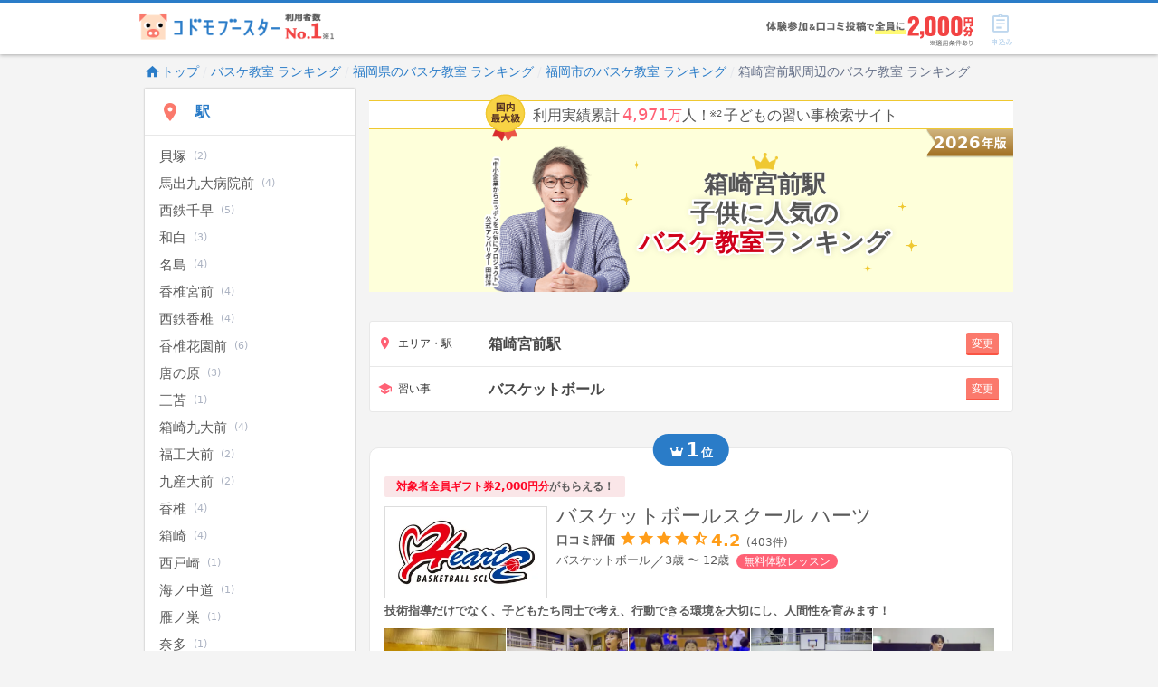

--- FILE ---
content_type: text/javascript; charset=UTF-8
request_url: https://dev.visualwebsiteoptimizer.com/dyn
body_size: -21
content:
(function () {

var _vwo_geo2 = {city:"Richardson",country:"US",region:"TX",postal_code:"75080"};
window._vwo_ip = '13.58.44.65';window.VWO.data.vi = window.VWO.data.vi || {"de":"Other","os":"MacOS","dt":"spider","br":"Other"};
VWO.push(['updateDyn', _vwo_geo2, _vwo_ip, VWO.data.vi]);})()

--- FILE ---
content_type: image/svg+xml
request_url: https://kodomo-booster.com/svggen/caec38d25abe51511f2008e779d42624.svg?head=%E7%AE%B1%E5%B4%8E%E5%AE%AE%E5%89%8D%E9%A7%85&height=100&main=%E3%83%90%E3%82%B9%E3%82%B1%E6%95%99%E5%AE%A4&sub=%E3%83%A9%E3%83%B3%E3%82%AD%E3%83%B3%E3%82%B0&width=100
body_size: 4593
content:
<svg xmlns='http://www.w3.org/2000/svg' xmlns:xlink='http://www.w3.org/1999/xlink' width='100' height='100' viewBox='0, 0, 100, 100'><rect width='100' height='100' fill='#0056A6' /><g fill='#FFFFFF' transform='scale(0.005188259709457456) translate(-6746.0, -2029.0) translate(9637.142857142857, 5611.3353187668345)'>
<g transform="matrix(1,0,0,1,0,3136)">
  <path transform="matrix(1,0,0,1,0,0)" d="M 2093 -1088 L 2093 -960 L 1696 -960 L 1696 -1088 L 2093 -1088 M 1696 -536 L 1696 -679 L 2093 -679 L 2093 -536 L 1696 -536 M 1696 -128 L 1696 -256 L 2093 -256 L 2093 -128 L 1696 -128 M 2565 -2112 L 1874 -2112 C 1896 -2160 1917 -2208 1936 -2260 L 1557 -2356 C 1501 -2187 1408 -2018 1298 -1879 L 1298 -2112 L 770 -2112 C 792 -2160 810 -2211 829 -2260 L 458 -2356 C 373 -2101 216 -1837 42 -1669 C 133 -1617 293 -1508 368 -1443 C 442 -1531 517 -1643 589 -1769 C 634 -1686 674 -1600 704 -1528 L 562 -1528 L 562 -1280 L 146 -1280 L 146 -930 L 493 -930 C 376 -681 200 -434 32 -304 C 112 -227 210 -85 264 9 C 365 -90 469 -224 562 -368 L 562 289 L 933 289 L 933 -432 C 997 -349 1056 -269 1096 -201 L 1322 -480 L 1322 278 L 1696 278 L 1696 182 L 2093 182 L 2093 262 L 2488 262 L 2488 -1426 L 1322 -1426 L 1322 -522 C 1245 -604 1048 -800 933 -903 L 933 -930 L 1264 -930 L 1264 -1280 L 933 -1280 L 933 -1528 L 848 -1528 L 1048 -1631 C 1032 -1677 1005 -1734 973 -1791 L 1221 -1791 C 1192 -1760 1162 -1729 1133 -1703 C 1224 -1651 1386 -1537 1461 -1468 C 1541 -1554 1624 -1667 1698 -1791 L 1765 -1791 C 1840 -1678 1914 -1545 1946 -1455 L 2277 -1600 C 2253 -1655 2213 -1722 2168 -1791 L 2565 -1791 L 2565 -2112 Z"/>
  <path transform="matrix(1,0,0,1,2701,0)" d="M 821 -576 L 757 -576 L 757 -2264 L 458 -2264 L 458 -576 L 397 -576 L 397 -1856 L 133 -1856 L 133 -53 L 397 -53 L 397 -271 L 821 -271 L 821 -109 L 1077 -109 L 1077 -1856 L 821 -1856 L 821 -576 M 1661 -640 L 1661 -512 L 1514 -512 L 1514 -640 L 1661 -640 M 1970 -247 L 1970 -901 L 1213 -901 L 1213 -77 L 1514 -77 L 1514 -247 L 1970 -247 M 1490 -1344 C 1637 -1394 1744 -1460 1821 -1543 C 1952 -1477 2093 -1406 2202 -1344 L 1490 -1344 M 2605 -1344 L 2376 -1344 L 2557 -1567 C 2421 -1647 2173 -1760 1981 -1844 L 1984 -1856 L 2528 -1856 L 2528 -2160 L 2029 -2160 C 2034 -2214 2034 -2272 2037 -2334 L 1685 -2334 C 1685 -2272 1682 -2212 1680 -2160 L 1157 -2160 L 1157 -1856 L 1605 -1856 C 1530 -1725 1386 -1644 1104 -1591 C 1152 -1534 1216 -1430 1253 -1344 L 1090 -1344 L 1090 -1029 L 2098 -1029 L 2098 -117 C 2098 -74 2085 -64 2045 -64 C 2002 -64 1861 -64 1741 -70 C 1792 25 1853 177 1869 278 C 2056 278 2200 270 2314 217 C 2429 163 2461 70 2461 -107 L 2461 -1029 L 2605 -1029 L 2605 -1344 Z"/>
  <path transform="matrix(1,0,0,1,5402,0)" d="M 1877 -138 L 810 -138 L 810 -373 L 1877 -373 L 1877 -138 M 984 -1344 L 1642 -1344 L 1642 -1152 L 984 -1152 L 984 -1344 M 1546 -847 L 2029 -847 L 2029 -1648 L 621 -1648 L 621 -847 L 1117 -847 C 1114 -798 1109 -749 1106 -704 L 424 -704 L 424 283 L 810 283 L 810 192 L 1877 192 L 1877 283 L 2282 283 L 2282 -704 L 1506 -704 L 1546 -847 M 1520 -2112 L 1520 -2328 L 1109 -2328 L 1109 -2112 L 170 -2112 L 170 -1408 L 549 -1408 L 549 -1762 L 2104 -1762 L 2104 -1408 L 2501 -1408 L 2501 -2112 L 1520 -2112 Z"/>
  <path transform="matrix(1,0,0,1,8102,0)" d="M 608 -536 L 608 -679 L 976 -679 L 976 -536 L 608 -536 M 976 -1088 L 976 -960 L 608 -960 L 608 -1088 L 976 -1088 M 1349 -1410 L 242 -1410 L 242 256 L 608 256 L 608 -256 L 976 -256 L 976 -105 C 976 -74 965 -64 933 -64 C 901 -61 800 -61 722 -66 C 770 19 824 163 842 259 C 1000 259 1122 254 1221 198 C 1320 145 1349 57 1349 -99 L 1349 -1410 M 2053 -150 C 2053 -114 2040 -104 1997 -104 C 1954 -101 1816 -101 1696 -109 C 1752 -10 1813 152 1832 256 C 2021 260 2170 248 2285 190 C 2402 131 2434 35 2434 -144 L 2434 -1455 L 2053 -1455 L 2053 -150 M 1877 -1385 L 1522 -1385 L 1522 -267 L 1877 -267 L 1877 -1385 M 2064 -1920 C 2122 -2005 2184 -2102 2242 -2202 L 1818 -2334 C 1773 -2205 1696 -2048 1618 -1920 L 914 -1920 L 1061 -1974 C 1018 -2082 914 -2225 821 -2331 L 450 -2194 C 514 -2114 584 -2008 626 -1920 L 109 -1920 L 109 -1570 L 2560 -1570 L 2560 -1920 L 2064 -1920 Z"/>
  <path transform="matrix(1,0,0,1,10803,0)" d="M 221 153 C 336 -5 362 -269 378 -538 L 173 -579 C 162 -338 128 -107 29 37 L 221 153 M 381 -528 C 400 -362 405 -151 394 -10 L 562 -32 C 570 -171 562 -381 541 -544 L 381 -528 M 562 -541 C 597 -398 626 -209 629 -88 L 794 -121 C 786 -243 757 -428 717 -569 L 562 -541 M 2165 -1885 L 2165 -1312 L 1757 -1312 L 1757 -1885 L 2165 -1885 M 506 -1119 L 626 -1119 L 626 -960 L 506 -960 L 506 -1119 M 626 -1920 L 626 -1792 L 506 -1792 L 506 -1920 L 626 -1920 M 626 -1408 L 506 -1408 L 506 -1503 L 626 -1503 L 626 -1408 M 2514 -960 L 2514 -2240 L 1402 -2240 L 1402 -1170 C 1402 -799 1389 -312 1205 34 C 1240 -107 1261 -373 1280 -834 C 1282 -874 1285 -960 1285 -960 L 936 -960 L 936 -1119 L 1189 -1119 L 1189 -1408 L 936 -1408 L 936 -1503 L 1189 -1503 L 1189 -1792 L 936 -1792 L 936 -1920 L 1229 -1920 L 1229 -2229 L 186 -2229 L 186 -663 L 957 -663 C 952 -586 949 -516 946 -452 C 928 -508 906 -561 885 -608 L 741 -558 C 786 -447 832 -297 845 -200 L 928 -230 C 914 -116 898 -61 882 -36 C 861 -8 842 0 813 0 C 781 0 733 0 674 -8 C 717 73 746 201 752 291 C 848 294 930 291 989 281 C 1056 267 1106 243 1157 174 C 1168 161 1178 142 1186 115 C 1274 155 1421 246 1482 301 C 1685 -11 1741 -529 1754 -960 L 1810 -960 C 1901 -396 2050 54 2386 298 C 2440 201 2554 57 2637 -16 C 2373 -198 2232 -552 2154 -960 L 2514 -960 Z"/>
</g>
</g>
<g fill='#FFFFFF' transform='scale(0.00673451062556121) translate(-6682.0, -2029.0) translate(7424.444444444444, 7613.393950873493)'>
<g transform="matrix(1,0,0,1,0,3136)">
  <path transform="matrix(1,0,0,1,0,0)" d="M 2101 -2175 L 1850 -2074 C 1922 -1970 2000 -1813 2056 -1703 L 2309 -1810 C 2261 -1903 2168 -2077 2101 -2175 M 2429 -2304 L 2178 -2202 C 2250 -2101 2336 -1943 2389 -1834 L 2640 -1941 C 2594 -2031 2498 -2202 2429 -2304 M 474 -866 C 381 -623 221 -333 56 -117 L 512 75 C 645 -117 810 -437 904 -703 C 986 -938 1085 -1287 1122 -1487 C 1133 -1549 1170 -1709 1194 -1794 L 722 -1893 C 690 -1535 594 -1175 474 -866 M 1792 -895 C 1896 -605 1978 -282 2056 59 L 2538 -98 C 2464 -375 2322 -810 2234 -1039 C 2141 -1282 1952 -1717 1837 -1930 L 1405 -1791 C 1517 -1586 1693 -1178 1792 -895 Z"/>
  <path transform="matrix(1,0,0,1,2701,0)" d="M 2274 -1861 L 2010 -2057 C 1949 -2035 1824 -2016 1690 -2016 L 800 -2016 C 722 -2016 552 -2024 458 -2038 L 458 -1577 C 533 -1583 680 -1600 800 -1600 L 1629 -1600 C 1573 -1422 1429 -1179 1256 -974 C 1018 -700 597 -359 165 -196 L 501 167 C 850 -7 1200 -287 1480 -589 C 1720 -348 1946 -82 2117 170 L 2488 -165 C 2341 -353 2021 -705 1762 -938 C 1936 -1187 2077 -1464 2165 -1666 C 2194 -1733 2250 -1826 2274 -1861 Z"/>
  <path transform="matrix(1,0,0,1,5402,0)" d="M 1250 -2150 L 752 -2251 C 746 -2158 722 -2037 688 -1935 C 653 -1831 602 -1688 530 -1570 C 424 -1400 264 -1171 74 -1021 L 480 -766 C 640 -919 794 -1141 904 -1344 L 1400 -1344 C 1354 -833 1165 -505 877 -272 C 813 -214 712 -153 605 -105 L 1040 197 C 1536 -125 1800 -636 1850 -1344 L 2181 -1344 C 2242 -1344 2365 -1344 2474 -1332 L 2474 -1774 C 2381 -1757 2250 -1752 2181 -1752 L 1093 -1752 C 1114 -1809 1136 -1861 1152 -1908 C 1176 -1968 1216 -2075 1250 -2150 Z"/>
  <path transform="matrix(1,0,0,1,8102,0)" d="M 2050 -1472 C 2029 -1287 1997 -1122 1954 -978 C 1904 -1128 1866 -1295 1837 -1472 L 2050 -1472 M 1037 -1192 L 960 -1192 C 989 -1220 1016 -1249 1045 -1280 L 1312 -1280 C 1277 -1230 1240 -1181 1202 -1133 L 1106 -1208 L 1037 -1192 M 797 -1789 L 941 -1789 C 912 -1728 880 -1667 848 -1610 L 797 -1610 L 797 -1789 M 2600 -1472 L 2600 -1829 L 1925 -1829 C 1960 -1973 1989 -2120 2013 -2269 L 1621 -2333 C 1578 -2026 1504 -1707 1392 -1437 L 1392 -1610 L 1280 -1610 C 1376 -1813 1461 -1983 1533 -2165 L 1176 -2266 C 1130 -2146 1080 -2031 1018 -1922 L 1018 -2112 L 797 -2112 L 797 -2333 L 440 -2333 L 440 -2112 L 165 -2112 L 165 -1789 L 440 -1789 L 440 -1610 L 82 -1610 L 82 -1280 L 549 -1280 C 512 -1249 472 -1220 432 -1192 L 306 -1192 L 306 -1101 C 216 -1040 120 -984 21 -936 C 96 -863 226 -697 277 -611 C 408 -694 533 -789 650 -896 L 778 -896 C 746 -857 714 -821 682 -789 L 570 -789 L 570 -576 C 378 -565 202 -554 56 -546 L 93 -206 L 570 -239 L 570 -99 C 570 -71 560 -64 525 -64 C 493 -64 376 -64 288 -66 C 333 25 381 163 394 262 C 562 262 693 257 800 206 C 906 155 933 67 933 -88 L 933 -256 C 1082 -266 1234 -277 1381 -290 L 1381 -624 C 1234 -611 1082 -599 933 -586 L 933 -614 C 1061 -742 1192 -898 1293 -1024 C 1370 -960 1450 -880 1490 -824 C 1522 -870 1552 -914 1578 -960 C 1621 -786 1672 -611 1730 -472 C 1600 -296 1424 -169 1186 -80 C 1258 1 1370 182 1408 277 C 1624 166 1800 35 1941 -119 C 2056 30 2192 161 2362 262 C 2421 155 2544 1 2632 -76 C 2445 -162 2298 -290 2181 -458 C 2314 -746 2397 -1082 2448 -1472 L 2600 -1472 Z"/>
  <path transform="matrix(1,0,0,1,10803,0)" d="M 1701 -1335 L 1570 -1235 C 1600 -1207 1629 -1178 1658 -1147 L 1120 -1138 C 1152 -1200 1186 -1266 1218 -1335 L 1701 -1335 M 2130 -1826 L 2130 -1664 L 525 -1664 L 525 -1826 L 2130 -1826 M 1525 -128 L 1525 -309 L 2330 -309 L 2330 -640 L 1525 -640 L 1525 -816 C 1680 -821 1837 -826 1994 -832 C 2042 -784 2082 -738 2112 -698 L 2416 -896 C 2320 -1016 2144 -1175 1978 -1318 L 2213 -1318 L 2213 -1565 L 2528 -1565 L 2528 -2176 L 1525 -2176 L 1525 -2330 L 1125 -2330 L 1125 -2176 L 146 -2176 L 146 -1565 L 458 -1565 L 458 -1329 L 784 -1329 C 762 -1272 738 -1209 712 -1152 C 576 -1152 450 -1149 338 -1149 L 352 -804 C 570 -810 837 -815 1125 -823 L 1125 -640 L 384 -640 L 384 -309 L 1125 -309 L 1125 -128 L 152 -128 L 152 211 L 2530 211 L 2530 -128 L 1525 -128 Z"/>
</g>
</g>
<g fill='#FFFFFF' transform='scale(0.004435682602267127) translate(-6551.5, -2029.0) translate(11272.222222222223, 16267.939791554501)'>
<g transform="matrix(1,0,0,1,0,3136)">
  <path transform="matrix(1,0,0,1,-320,0)" d="M 608 -2058 L 608 -1783 C 682 -1789 778 -1792 864 -1792 L 1898 -1792 C 1989 -1792 2096 -1789 2162 -1783 L 2162 -2058 C 2096 -2050 1986 -2045 1901 -2045 L 864 -2045 C 776 -2045 677 -2050 608 -2058 M 2373 -1306 L 2184 -1425 C 2149 -1411 2085 -1400 2013 -1400 L 648 -1400 C 570 -1400 469 -1408 365 -1419 L 365 -1141 C 466 -1149 584 -1152 648 -1152 L 2005 -1152 C 1957 -968 1861 -760 1709 -596 C 1490 -359 1165 -179 776 -95 L 984 155 C 1325 55 1664 -120 1938 -437 C 2136 -665 2256 -946 2330 -1213 C 2336 -1237 2357 -1277 2373 -1306 Z"/>
  <path transform="matrix(1,0,0,1,2380,0)" d="M 621 -1994 L 426 -1786 C 624 -1653 954 -1362 1093 -1221 L 1304 -1437 C 1154 -1592 808 -1869 621 -1994 M 346 -210 L 525 64 C 938 -10 1277 -168 1546 -333 C 1962 -589 2290 -952 2482 -1298 L 2320 -1589 C 2157 -1248 1824 -848 1394 -584 C 1138 -426 792 -277 346 -210 Z"/>
  <path transform="matrix(1,0,0,1,5079,0)" d="M 1013 -1906 C 1021 -1869 1040 -1773 1066 -1640 C 824 -1602 602 -1570 504 -1560 C 421 -1552 346 -1546 272 -1541 L 328 -1248 C 413 -1269 477 -1282 557 -1296 C 650 -1312 872 -1349 1117 -1389 C 1146 -1234 1178 -1064 1210 -898 C 922 -853 650 -810 520 -792 C 445 -781 333 -768 266 -765 L 328 -480 C 386 -496 466 -512 576 -530 C 701 -554 970 -600 1261 -648 C 1306 -400 1346 -200 1357 -133 C 1373 -53 1381 32 1394 128 L 1701 72 C 1674 -8 1650 -101 1632 -178 C 1616 -250 1578 -450 1530 -690 C 1778 -730 2013 -768 2152 -789 C 2253 -805 2349 -824 2410 -829 L 2354 -1109 C 2293 -1090 2205 -1072 2104 -1050 C 1976 -1026 1738 -986 1480 -944 C 1448 -1109 1416 -1280 1386 -1432 C 1626 -1469 1850 -1504 1968 -1522 C 2042 -1533 2133 -1546 2181 -1552 L 2130 -1832 C 2077 -1816 1994 -1797 1912 -1781 C 1808 -1760 1581 -1722 1338 -1682 C 1312 -1821 1293 -1922 1288 -1954 C 1274 -2013 1266 -2096 1258 -2146 L 960 -2098 C 981 -2040 997 -1978 1013 -1906 Z"/>
  <path transform="matrix(1,0,0,1,7779,0)" d="M 621 -1994 L 426 -1786 C 624 -1653 954 -1362 1093 -1221 L 1304 -1437 C 1154 -1592 808 -1869 621 -1994 M 346 -210 L 525 64 C 938 -10 1277 -168 1546 -333 C 1962 -589 2290 -952 2482 -1298 L 2320 -1589 C 2157 -1248 1824 -848 1394 -584 C 1138 -426 792 -277 346 -210 Z"/>
  <path transform="matrix(1,0,0,1,10478,0)" d="M 2056 -2198 L 1885 -2122 C 1957 -2016 2042 -1848 2096 -1736 L 2272 -1814 C 2218 -1923 2122 -2097 2056 -2198 M 2357 -2318 L 2186 -2243 C 2261 -2136 2349 -1977 2405 -1856 L 2578 -1937 C 2530 -2038 2429 -2215 2357 -2318 M 1378 -2047 L 1069 -2153 C 1048 -2072 1002 -1960 970 -1901 C 845 -1658 597 -1284 133 -996 L 368 -817 C 645 -1010 874 -1251 1042 -1487 L 1877 -1487 C 1829 -1257 1669 -911 1472 -677 C 1234 -394 917 -150 402 6 L 650 237 C 1149 39 1472 -213 1717 -524 C 1957 -826 2114 -1194 2186 -1457 C 2205 -1511 2234 -1578 2261 -1621 L 2042 -1755 C 1992 -1739 1917 -1728 1842 -1728 L 1200 -1728 C 1216 -1753 1226 -1775 1240 -1800 C 1269 -1856 1325 -1963 1378 -2047 Z"/>
</g>
</g>
</svg>